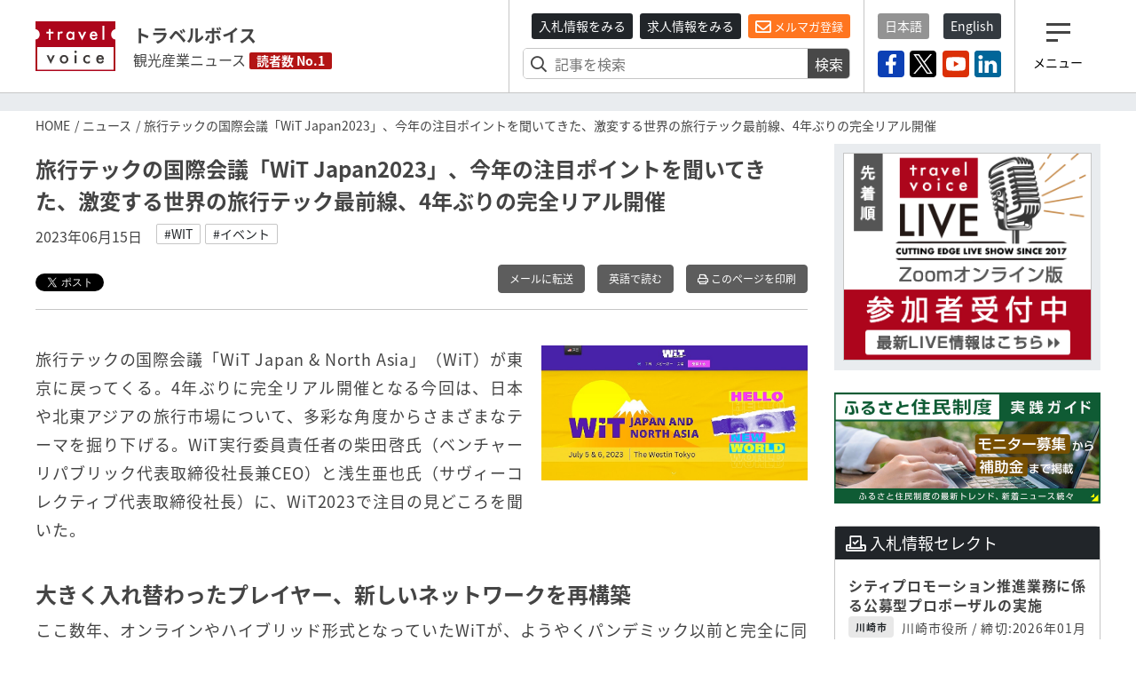

--- FILE ---
content_type: text/html; charset=utf-8
request_url: https://www.travelvoice.jp/20230615-153676
body_size: 60915
content:
<!doctype html>
<html lang="ja">
<head>
  <meta charset="utf-8"/>
<meta http-equiv="X-UA-Compatible" content="IE=9,10"/>
<meta http-equiv="Content-Type" content="text/html; charset=UTF-8"/>
<meta http-equiv="Content-Locale" content="ja_JP"/>
<meta http-equiv="Content-Language" content="ja"/>
<meta http-equiv="Cache-Control" content="public"/>
<meta name="viewport" content="width=device-width,initial-scale=1.0">
<title>旅行テックの国際会議「WiT Japan2023」、今年の注目ポイントを聞いてきた、激変する世界の旅行テック最前線、4年ぶりの完全リアル開催｜トラベルボイス（観光産業ニュース）</title>
<meta name="description" content="旅行テックの国際会議「ＷiT Japan &amp; North Asia」が2023年7月5～6日に東京で開催される。今年の見どころ、今後の成長に欠かせない視点を実行委員に聞いた。">
<meta name="keywords" content="wit, イベント">
<link rel="canonical" href="https://www.travelvoice.jp/20230615-153676">
<meta property="og:title" content="旅行テックの国際会議「WiT Japan2023」、今年の注目ポイントを聞いてきた、激変する世界の旅行テック最前線、4年ぶりの完全リアル開催">
<meta property="og:type" content="article">
<meta property="og:url" content="https://www.travelvoice.jp/20230615-153676">
<meta property="og:image" content="https://www.travelvoice.jp/wp-content/uploads/2023/04/ae163193-9c7b-47ad-91e1-c94dc2b2ae84.jpg">
<meta property="og:site_name" content="トラベルボイス（観光産業ニュース）">
<meta property="og:description" content="旅行テックの国際会議「ＷiT Japan &amp; North Asia」が2023年7月5～6日に東京で開催される。今年の見どころ、今後の成長に欠かせない視点を実行委員に聞いた。">
<meta name="twitter:card" content="summary">
<meta name="twitter:title" content="旅行テックの国際会議「WiT Japan2023」、今年の注目ポイントを聞いてきた、激変する世界の旅行テック最前線、4年ぶりの完全リアル開催">
<meta name="twitter:description" content="旅行テックの国際会議「ＷiT Japan &amp; North Asia」が2023年7月5～6日に東京で開催される。今年の見どころ、今後の成長に欠かせない視点を実行委員に聞いた。">
<meta name="twitter:image" content="https://www.travelvoice.jp/wp-content/uploads/2023/04/ae163193-9c7b-47ad-91e1-c94dc2b2ae84.jpg">
<meta property="fb:app_id" content="466472040112658">
<link rel="stylesheet" href="/frontend/css/style-pc.css?20260115210536">
<script async src="https://platform.twitter.com/widgets.js" charset="utf-8"></script>
<script src="/frontend/js/jquery.3.4.1.min.js"></script>
<script src="/frontend/js/cookie/jquery.cookie.js"></script>
<script>
  $(document).ready(function () {
    if ($.cookie("mailalert") == 1) {
        $(".js-mailalert").addClass("mailalert-accept");
    } else {
      setTimeout(function(){
        $(".js-mailalert").addClass("mailalert-accept-no");
      },5000);
    }
  });
  function js_btn_mailalert() {
    $.cookie("mailalert", "1", {expires: 1095});
    console.log($.cookie("mailalert"));
    $(".js-mailalert").addClass("mailalert-accept");
    $(".js-mailalert").removeClass("mailalert-accept-no");
  }

  /*
  function js_btn_accept() {
    $.cookie("mailalert", "1", {expires: 1095});
    console.log($.cookie("mailalert"));
    $(".js-cookie").addClass("mailalert-accept");
    $(".js-cookie").removeClass("mailalert-accept-no");
  }

  function js_btn_del() {
    $.removeCookie("mailalert");
    $(".js-cookie").addClass("mailalert-accept-no");
    $(".js-cookie").removeClass("mailalert-accept");
  }
*/
  
</script>

<!-- Global site tag (gtag.js) - Google Analytics -->
<script async src="https://www.googletagmanager.com/gtag/js?id=UA-40859970-1"></script>
<script>
  window.dataLayer = window.dataLayer || [];
  function gtag() {dataLayer.push(arguments);}
  gtag('js', new Date());
  gtag('config', 'UA-40859970-1');
</script>
<!-- Google Tag Manager -->
<script>(function(w,d,s,l,i){w[l]=w[l]||[];w[l].push({'gtm.start':
new Date().getTime(),event:'gtm.js'});var f=d.getElementsByTagName(s)[0],
j=d.createElement(s),dl=l!='dataLayer'?'&l='+l:'';j.async=true;j.src=
'https://www.googletagmanager.com/gtm.js?id='+i+dl;f.parentNode.insertBefore(j,f);
})(window,document,'script','dataLayer','GTM-N4LZM7H');</script>
<!-- End Google Tag Manager -->

<!-- FAVICON -->
<link rel="shortcut icon" type="image/vnd.microsoft.icon" href="https://www.travelvoice.jp/frontend/img/common/siteicon/favicon.ico">
<link rel="icon" type="image/vnd.microsoft.icon" href="https://www.travelvoice.jp/frontend/img/common/siteicon/favicon.ico">

<!-- SITE ICON -->
<link rel="icon" sizes="32x32" type="image/x-icon" href="https://www.travelvoice.jp/frontend/img/common/siteicon/square-32x32.png">
<link rel="icon" sizes="62x62" type="image/x-icon" href="https://www.travelvoice.jp/frontend/img/common/siteicon/square-62x62.png">
<link rel="icon" sizes="256x256" type="image/x-icon" href="https://www.travelvoice.jp/frontend/img/common/siteicon/square-256x256.png">

<!-- Smartphone -->
<link rel="apple-touch-icon-precomposed" sizes="114x114" href="https://www.travelvoice.jp/frontend/img/common/siteicon/square-114x114.png">
<link rel="apple-touch-icon-precomposed" sizes="72x72" href="https://www.travelvoice.jp/frontend/img/common/siteicon/square-72x72.png">

<!-- IE8-10 -->
<link rel="shortcut icon" type="image/x-icon" href="https://www.travelvoice.jp/frontend/img/common/siteicon/favicon.ico">

<!-- Windows tile -->
<meta name="msapplication-TileImage" content="https://www.travelvoice.jp/frontend/img/common/siteicon/square-256x256.png" />
<meta name="msapplication-TileColor" content="#fff"/>

</head>
<body class="type-post template-pc">
<!-- Google Tag Manager (noscript) -->
<noscript><iframe src="https://www.googletagmanager.com/ns.html?id=GTM-N4LZM7H"
height="0" width="0" style="display:none;visibility:hidden"></iframe></noscript>
<!-- End Google Tag Manager (noscript) -->

<div id="fb-root"></div>
<script async defer crossorigin="anonymous" src="https://connect.facebook.net/ja_JP/sdk.js#xfbml=1&version=v5.0&appId=172764793648225&autoLogAppEvents=1"></script>
<header class="header">
  <div class="container">
    <div class="header-row">
    <a class="brand" href="/">
      <img src="/frontend/img/common/logo.svg" alt="トラベルボイス" class="brand-logo">
      <div class="brand-textbox">
        <span class="brand-sitename">トラベルボイス</span>
        <span class="brand-summary">観光産業ニュース</span>
        <span class="brand-badge">読者数 No.1</span>
      </div>
    </a>
      <div class="header-right">
        <div class="header-right-section header-right-section-search">
          <div class="register-mail-magazine">
  <a class="btn-sm btn-header_recruit" href="/tenders">入札情報をみる</a>
  <a class="btn-sm btn-header_recruit" href="/recruits">求人情報をみる</a>
  <a class="btn-sm btn-maimagazinModal" href="/headline">
    <i class="far fa-envelope"></i> メルマガ登録</a>
</div>

          <div class="search-form">
  <form class="article_search" id="article_search" action="/search" accept-charset="UTF-8" method="get"><input name="utf8" type="hidden" value="&#x2713;" />
    <div class="search-form-content">
      <input placeholder="記事を検索" class="search-form-content-searchfield" type="search" name="q[title_or_body_or_description_has_every_term]" id="q_title_or_body_or_description_has_every_term" />
      <button name="button" type="submit">検索</button>
    </div>
</form></div>

        </div>
        <div class="header-right-section header-right-section-langage">
          <div class="language">
  <div class="language-list">
    <a class="btn-sm active" href="/">日本語</a>
    <a class="btn-sm" href="/english/">English</a>
  </div>
</div>

          <div class="socials">
  <div class="socials-list">
    <a href="https://www.facebook.com/travelvoice.jp" class="facebook" target="_blank"><img src="/frontend/img/icon_sns/logo-facebook.svg"></a>
    <a href="https://twitter.com/travelvoicejp" class="twitter" target="_blank"><img src="/frontend/img/icon_sns/logo-x.svg"></a>
    <a href="https://www.youtube.com/channel/UC4TJoW9YvFmj31qoCn44-jw" class="youtube" target="_blank"><img src="/frontend/img/icon_sns/logo-youtube.svg"></a>
    <a href="https://www.linkedin.com/company/80250354/" class="linkedin" target="_blank"><img src="/frontend/img/icon_sns/logo-linkedin.svg"></a>
  </div>
</div>

        </div>
        <div class="header-right-section header-right-section-toggler">
          <div class="toggler">
  <button class="toggler-button">
    <i class="toggler-icon"></i>
    <div class="toggler-text">メニュー</div>
  </button>
</div>

        </div>
      </div>
    </div>
  </div>
</header>

<nav class="menu">
  <div class="menu-wrapper">
    <div class="menu-container">
      <button type="button" class="menu-close"><i class="menu-close-icon"></i></button>
      <div class="menu-search">
        <div class="search-form">
  <form class="article_search" id="article_search" action="/search" accept-charset="UTF-8" method="get"><input name="utf8" type="hidden" value="&#x2713;" />
    <div class="search-form-content">
      <input placeholder="記事を検索" class="search-form-content-searchfield" type="search" name="q[title_or_body_or_description_has_every_term]" id="q_title_or_body_or_description_has_every_term" />
      <button name="button" type="submit">検索</button>
    </div>
</form></div>

      </div>
      <div class="menu-category">
        <div class="categories">
  <ul class="categories-list">
    <li><a href="/news/tourism">DMO・観光局</a></li>
    <li><a href="/news/mice">MICE・IR</a></li>
    <li><a href="/news/cruise">クルーズ</a></li>
    <li><a href="/news/digital">デジタル・テクノロジー</a></li>
    <li><a href="/news/hotels">宿泊施設</a></li>
    <li><a href="/news/travel-agent">旅行会社</a></li>
    <li><a href="/news/organization">行政・自治体・観光関連団体</a></li>
    <li><a href="/news/japan">国内旅行</a></li>
    <li><a href="/news/abroad">海外旅行</a></li>
    <li><a href="/news/airline">航空</a></li>
    <li><a href="/news/inbound">訪日インバウンド</a></li>
    <li><a href="/news/etc">調査・統計・マーケティング</a></li>
  </ul>
</div>

      </div>
      <div class="menu-category menu-category-icon">
        <div class="categories">
  <ul class="categories-list fa-ul">
    <li><a href="/column"><span class="fa-li"><i class="fal fa-pen"></i></span> コラム</a></li>
    <li><a href="/interview"><span class="fa-li"><i class="fas fa-file-alt"></i></span> インタビュー</a></li>
    <li><a href="/researchreports"><span class="fa-li"><i class="far fa-chart-pie"></i></span> トラベルボイスREPORT</a></li>
    <li><a href="/stats"><span class="fa-li"><i class="fas fa-chart-bar"></i></span> 図解シリーズ</a></li>
    <li><a href="/channels"><span class="fa-li"><i class="fas fa-exclamation"></i></span> 注目企業</a></li>
    <li><a href="/dmos"><span class="fa-li"><i class="fas fa-exclamation"></i></span> 注目観光局・団体</a></li>
    <li><a href="/features/"><span class="fa-li"><i class="fas fa-hashtag"></i></span> 特集チャンネル</a></li>
    <li><a href="/tenders"><span class="fa-li"><i class="far fa-vote-yea"></i></span> 入札情報セレクト</a></li>
    <li><a href="/recruits"><span class="fa-li"><i class="far fa-file-search"></i></span> 求人情報</a></li>
    <li><a href="/headline" class="mailmagazine"><span class="fa-li"><i class="fas fa-mobile-alt"></i></span>今日のメルマガ</a></li>
    <li><a href="/english"><span class="fa-li"><i class="far fa-language"></i></span> トラベルボイス 英語版</a></li>
    <li><a href="/events"><span class="fa-li"><i class="far fa-calendar-alt"></i></span> イベント</a></li>
    <li><a href="/weather"><span class="fa-li"><i class="fas fa-sun"></i></span> 世界の天気</a></li>
    <li><a href="/kankouyohou"><span class="fa-li"><i class="fas fa-users"></i></span> 観光予報</a></li>
    <li><a href="/exchange"><span class="fa-li"><i class="fas fa-money-bill-alt"></i></span> 為替レート</a></li>
  </ul>
</div>

      </div>
      <div class="menu-sns">
        <div class="socials">
  <div class="socials-list">
    <a href="https://www.facebook.com/travelvoice.jp" class="facebook" target="_blank"><img src="/frontend/img/icon_sns/logo-facebook.svg"></a>
    <a href="https://twitter.com/travelvoicejp" class="twitter" target="_blank"><img src="/frontend/img/icon_sns/logo-x.svg"></a>
    <a href="https://www.youtube.com/channel/UC4TJoW9YvFmj31qoCn44-jw" class="youtube" target="_blank"><img src="/frontend/img/icon_sns/logo-youtube.svg"></a>
    <a href="https://www.linkedin.com/company/80250354/" class="linkedin" target="_blank"><img src="/frontend/img/icon_sns/logo-linkedin.svg"></a>
  </div>
</div>

      </div>
    </div>
  </div>
</nav>

<main class="content">
  <aside class="top-ad">
  <div class="container" id="js-ad-a">
  </div>
</aside>

  <nav class='topic-path'>
<div class='container'>
<ol>
<li><a href="/">HOME</a></li>
<li><a href="/news">ニュース</a></li>
<li>旅行テックの国際会議「WiT Japan2023」、今年の注目ポイントを聞いてきた、激変する世界の旅行テック最前線、4年ぶりの完全リアル開催</li>
</ol>
</div>
</nav>

  <div class="container">
    <div class="content-row">
      <div class="content-main">
        
<article class="article">
  <h1 class="article-title">旅行テックの国際会議「WiT Japan2023」、今年の注目ポイントを聞いてきた、激変する世界の旅行テック最前線、4年ぶりの完全リアル開催</h1>
  <div class="posts-item-meta">
  <time class="posts-item-time">2023年06月15日</time>
    <div class="posts-item-keywords">
      <div class="keywords-content">
        <a href="/tags/WIT">#WIT</a>
        <a href="/tags/%E3%82%A4%E3%83%99%E3%83%B3%E3%83%88">#イベント</a>
      </div>
    </div>
</div>

  

<div class="article-tools">
  <div class="topics-item-sns">
        <div class="topics-item-sns-item" style="width: 80px">
          <a href="https://twitter.com/share?ref_src=twsrc%5Etfw" class="twitter-share-button" data-show-count="false" data-lang="ja"></a>
        </div>
        <div class="topics-item-sns-item" style="width: 75px">
          <div style="margin-left: -35px" class="fb-like" data-href="https://www.travelvoice.jp/20230615-153676" data-width="200" data-layout="button" data-action="recommend" data-size="small" data-show-faces="false" data-share="false"></div>
        </div>
        <div class="topics-item-sns-item">
          <script src="https://platform.linkedin.com/in.js" type="text/javascript">lang: en_US</script>
          <script type="IN/Share" data-url="https://www.travelvoice.jp/20230615-153676"></script>
        </div>
  </div>
  
<div class="tools">
    <a class="btn tools-btn-mail" href="mailto:?subject=旅行テックの国際会議「WiT Japan2023」、今年の注目ポイントを聞いてきた、激変する世界の旅行テック最前線、4年ぶりの完全リアル開催&amp;body=https://www.travelvoice.jp/20230615-153676">メールに転送</a>

      <a class="btn tools-btn-en" target="_blank" href="/english/travel-tech-international-conference-wit-japan-2023-executive-committee-talks-about-what-topics-are-discussed">英語で読む</a>

    <a class="btn tools-btn-print" target="_blank" rel="nofollow" href="/20230615-153676/print">
      <i class="far fa-print"></i> このページを印刷
</a></div>

</div>
  <div class="article-content">
      <div class="article-content-eyecatch right">
          <img alt="" src="https://www.travelvoice.jp/wp-content/uploads/2023/04/thumb_w800_ae163193-9c7b-47ad-91e1-c94dc2b2ae84.jpg" />
      </div>
    <p>旅行テックの国際会議「WiT Japan &amp; North Asia」（WiT）が東京に戻ってくる。4年ぶりに完全リアル開催となる今回は、日本や北東アジアの旅行市場について、多彩な角度からさまざまなテーマを掘り下げる。WiT実行委員責任者の柴田啓氏（ベンチャーリパブリック代表取締役社長兼CEO）と浅生亜也氏（サヴィーコレクティブ代表取締役社長）に、WiT2023で注目の見どころを聞いた。</p><h2>大きく入れ替わったプレイヤー、新しいネットワークを再構築</h2><p>ここ数年、オンラインやハイブリッド形式となっていたWiTが、ようやくパンデミック以前と完全に同じスタイルになって東京で開催される。「今回のＷiTの特徴として、まず挙げたいのは、分断されていたネットワーキングが復活すること。ハイブリッドではなく、100％対面式のイベントにこだわった」と浅生氏は話す。</p><p>コロナ禍の3年間で旅行・観光業界の顔ぶれは、特に海外で大きく入れ替わった。「新しいプレイヤーから、新しい視点を直接、聞くことができるのが、WiT2023。私自身、楽しみにしていることの一つ」（浅生氏）。</p><p>イベントがハイブリッド形式で行われる利便性は認めつつ、「お互いに顔を見ながらの交流、同じ場を共有することに、参加者はWiTの価値を見出してきた」とも語る浅生氏。さらに訪日インバウンド市場への関心が高いこともあり、この機会に日本を訪れたいという海外参加者の要望も強かったという。</p><p><span class="fr-img-wrap"><span class="fr-img-caption img-center fr-fic fr-dib" style="width: 760px;"><span class="fr-img-wrap"><img src="https://www.travelvoice.jp/wp-content/uploads/2023/06/thumb_w800_6865a8a9-d721-4fad-8da6-0345e59f79f8.png" alt="" id="attachment-154969" data-width="1159" data-height="559"><span class="fr-inner">WiT実行委員会 &nbsp;浅生亜也氏</span></span></span></span></p><p>柴田氏も、「そもそも国際会議にお金を払って参加する理由は、情報や学び以上に、ネットワーキングにある。人と人との結びつきという価値作りは、やはりオンラインでは難しい」と指摘する。コロナ禍を経験し、これまで以上にネットワーキングの価値を実感した人は多い。開催地は日本ながら、スピーカーも内容もグローバルなWiTは、久しぶりに世界の旅行関係者と直接、コミュニケーションし、新しいネットワークを再構築する絶好のチャンスになる。</p><p>また、現時点で会期終了後のアーカイブ配信などは予定していない。「ライブ1回限りの場になると思う。ぜひ、この機会を最大限に活用してほしい」と柴田氏は訴える。</p><h2>テーマは「Hello, New World」</h2><p>WiT創始者のYeoh Siew Hoon氏の言葉によると、今回のテーマには「パンデミックがもたらしたテクノロジーによる破壊的なイノベーション、直近の事例では生成型AIなどにより、旅行業界はどう変わったのか。さらに、これからどう変えていくべきか」との問いが込められている。</p><p>実は昨年、WiTの日本開催は10周年を迎えたが、スーフン氏は来日が叶わず、オンライン参加に。そのため、2023年は、前回の分も含めて盛大に開催するべく、スーフン氏自身、例年以上に心血を注いでプログラム構成を練り上げ、準備に時間と労力を費やしてきたという。</p><p>特に意識したポイントとして、柴田氏は「多様性」を挙げる。「地域、トピックス、スピーカーまで、多様性がきちんと担保されているか、同じような観点、同じ地域、ジェンダーの偏りはないかなど全方位で検討し、できるかぎり多くの人の関心に応えられる内容を目指した」（同氏）。</p><p>久しぶりの完全リアル開催に向けて、当初は不安もあったが、結果的には、1日半という会期では時間が足りないほど、充実したプログラムが完成した。</p><h2>異業種含む多彩なトピックスをカバー</h2><p>浅生氏は「トラベル業界内にとどまらず、将来的にこの産業にも影響を及ぼしそうな重要トピックスもカバーしているのがWiTの面白さ。参加者からの評価も高く、今回も力を入れたところの一つ。登壇するスピーカーの面々も、非常に多彩な人選になった」と話す。</p><p>たとえば、初日の冒頭に登壇するのはマネックス・グループ・ジャパンのグローバル・アンバサダー兼エキスパート・ディレクター、イェスパー・コール氏。「世界と日本で異なる金融市場の動きなどについて、非常に示唆に富んだ話をしてくれる。個人的にも楽しみ」と柴田氏。</p><p>また、「多様性とインクルージョン」のセッションには、旅行業にも詳しいマッキンゼー＆カンパニー、パートナーの武藤友木子氏が登壇。テクノロジー系では、スーフン氏が今、最も注目している領域の一つ、AIやロボティクスがもたらす未来について、WiTシンガポールでも話題を集めた情報経営専門職大学（iＵ）教授のエイドリアン・デビッド・チョク氏が話をする。</p><p>毎年、恒例となっている日系・グローバルOTAによるパネルには、今回も主要企業がそろうほか、ホッパー（Hopper）など、パンデミック下で台頭した新しいビジネスモデルや業態のプレイヤーの名前も。1対1インタビュー形式で登壇するカブクスタイル創業者、砂田憲治氏も、注目の経営者の一人だ。</p><h2>日本および北東アジア市場を網羅</h2><p>開催地である日本だけでなく、台湾、韓国、東南アジアなど、デスティネーション別のセッションが非常に充実している点も見逃せない。世界が分断されていたここ数年間、それぞれのマーケットでは何が起きて、どう変わっていったのか。各地域のトッププレイヤーから直接、話を聞くことができるのが魅力だ。</p><p>「中国からはアリババ系OTAのフリギー、韓国からはGCグループとTidesquareに加え、ユニコーンのMyRealTripがやってくる。さらに台湾や東南アジアのセッションもあり、取り上げる地域も内容もより多様になった」（柴田氏）。</p><p>同様に、ホスピタリティ業界に関するセッションも、パンデミックで長く滞在するスタイルがいっそう広がり、バケーションレンタルや民泊への注目度が高まったことを受け、今回はホテルの運営側と流通テクノロジー側とに分けることで深く堀り下げる。</p><p>さらに注目の日本で初めてIRを手掛けるMGMリゾーツ・ジャパンも登場する予定で、「最新状況や今後に関するインサイトも得られるのではないかと楽しみにしている」（浅生氏）。</p><p>一方、JTB代表取締役社長の山北栄二郎氏や全日空代表取締役社長の井上慎一氏など、日本の旅行業界を代表する経営トップもWiT2023に参戦する。</p><p>「井上氏からは、ANAは生まれ変わらなければならない。それをWiTで宣言したい、との意向を聞いている。日本の大企業のトップリーダー自らがWiTで改革を語り、世界に発信するというのは、非常にエポックメイキング」と柴田氏は感慨深げだ。</p><p><span class="fr-img-wrap"><span class="fr-img-caption img-center fr-fic fr-dib" style="width: 760px;"><span class="fr-img-wrap"><img src="https://www.travelvoice.jp/wp-content/uploads/2023/06/thumb_w800_57aa21b3-bb98-47cb-81f0-c3df3ec3092c.png" alt="" id="attachment-154970" data-width="970" data-height="556"><span class="fr-inner">WiT実行委員責任者 柴田啓氏</span></span></span></span></p><p>海外から注目が高い訪日インバウンド市場については、「北海道ニセコ町長の片山健也氏は、非常に情熱的に、常に先を見ながら行動している方。面白い話になるだろう」（柴田氏）と期待している。</p><p>スタートアップによる新規ビジネスの競演と、投資家や識者からの鋭いアドバイスの数々もWiTにおける注目シーンの1つだ。</p><p>パンデミックの大打撃はあったものの、旅行系スタートアップからの参加応募は予想以上に多く、うれしい誤算だったという。浅生氏は「やはり衆目に触れる場に出たい、というのはスタートアップ共通の願いで、リアル開催ができて本当によかった。WiTをスタートした当初は、旅行業界からもっとスタートアップをと話していたのに、今やウェイティング・リストができるほど応募がある。よい景色になった」とも感じている。</p><h2>世界とのギャップを埋める好機に</h2><p>最後に柴田氏は、自らも経営者として抱える葛藤にふれつつ、「WIT2023は、まだパンデミックからの回復途上にある日本の旅行関係者が、すでに未来へと力強く歩を進めている世界とのギャップを埋める好機だ」と語った。</p><p>「シンガポール在住でグローバル事業をやっていると、残念ながら、日本と海外の差が今、とても開いていることを実感している。市場のリカバリーだけの話ではない。欧米に比べると2年ぐらいの差がある」（柴田氏）。</p><p>AIやフィンテック、さらに環境や社会の持続可能性といった問題は、今や特定の専門家だけでなく、すべてのプレイヤーにとって重要で、これからの成長戦略をどこに見出すかという問題にも関わってくる。だが、日本では、まだ成長戦略に軸足を移し切れていないところが多いと同氏は指摘する。</p><p>たとえば、日本のインバウンド市場は急回復しているものの、流通面ではグローバルOTAが優勢。アウトバウンド旅行では、仕入れ問題などもネックになっている。数年間に渡る苦境を乗り越えたばかりで、人員もリソースも限られている現状下、経営者として、そのリソースを今、どこにかけるべきなのか。</p><p>柴田氏は「こうした悩みは我々も同じ。この3年間の負債を抱えつつ、同時並行で、今後の戦略を急がなくてはならない」と話し、「だからこそ、世界で何が起きているかを知る必要がある。たとえば、テクノロジーの進化が、旅行業界にとって何を意味するのかを考えるヒントは、グローバル市場にある。こうしたテーマについて議論する場が、日本で開催されることは、非常に価値のあることだと自負している。ぜひ、会場に足を運んでほしい」と力を込めた。</p><p>浅生氏も、「宿泊施設は、新規開業ニュースが活発だが、ここにいたるまでの様々な決断もぜひ聞いてみたい。世界共通の課題である働き手不足についても、海外での対応策など、参考になる話を聞くことができるはず」と付け加えた。</p><p>WiT2023は、7月5～6日にウェスティン東京で開催される。早割チケット申し込みは6月23日まで。</p><p><a href="https://witevents.com/witjapan-northasia/" rel="noopener noreferrer" target="_blank">WiT Japan ＆ North Asia2023</a></p>
  </div>
  
  

<div class="article-tools">
  <div class="topics-item-sns">
        <div class="topics-item-sns-item" style="width: 80px">
          <a href="https://twitter.com/share?ref_src=twsrc%5Etfw" class="twitter-share-button" data-show-count="false" data-lang="ja"></a>
        </div>
        <div class="topics-item-sns-item" style="width: 75px">
          <div style="margin-left: -35px" class="fb-like" data-href="https://www.travelvoice.jp/20230615-153676" data-width="200" data-layout="button" data-action="recommend" data-size="small" data-show-faces="false" data-share="false"></div>
        </div>
        <div class="topics-item-sns-item">
          <script src="https://platform.linkedin.com/in.js" type="text/javascript">lang: en_US</script>
          <script type="IN/Share" data-url="https://www.travelvoice.jp/20230615-153676"></script>
        </div>
  </div>
  
<div class="tools">
    <a class="btn tools-btn-mail" href="mailto:?subject=旅行テックの国際会議「WiT Japan2023」、今年の注目ポイントを聞いてきた、激変する世界の旅行テック最前線、4年ぶりの完全リアル開催&amp;body=https://www.travelvoice.jp/20230615-153676">メールに転送</a>

      <a class="btn tools-btn-en" target="_blank" href="/english/travel-tech-international-conference-wit-japan-2023-executive-committee-talks-about-what-topics-are-discussed">英語で読む</a>

    <a class="btn tools-btn-print" target="_blank" rel="nofollow" href="/20230615-153676/print">
      <i class="far fa-print"></i> このページを印刷
</a></div>

</div>
</article>

<script>
$(function() {
  $.post('https://qfq90gyg06.execute-api.ap-northeast-1.amazonaws.com/production/countup-pv', { 'article_id': 153676, 'article_type': 'articles' });
});
</script>

        <div class="relations">
          <h3 class="relations-title">あわせて読みたい</h3>
          <div class="latest-list">
            <div class="latest-list-item">
    <a class="latest-list-link" href="/20230612-153624">
      <h3 class="latest-list-title">旅行テックの国際会議「WiT Japan」、本格リアル開催で世界と日本の観光リーダーが集結、7月5日から2日間</h3>
      <time class="latest-list-time">2023年06月13日</time>
</a></div>
<div class="latest-list-item">
    <a class="latest-list-link" href="/20230506-153422">
      <h3 class="latest-list-title">旅行テック国際会議「WiT Japan」、今年は本格的リアル開催で復活、withコロナの観光産業の成長を国内外のリーダーが議論</h3>
      <time class="latest-list-time">2023年05月06日</time>
</a></div>

          </div>
        </div>
        
<div class="voice">
  <h3 class="voice-title"><span>みんなのVOICE</span>この記事を読んで思った意見や感想を書いてください。</h3>
  <div class="fb-comments" data-href="https://www.travelvoice.jp/20230615-153676" data-width="100%" data-numposts="5"></div>
</div>

        <div class="pager">
            <div class="pager-prev">
              <a rel="prev" href="/20230615-153647">
                <h4 class="pager-title">ドバイ経済観光庁、観光客誘致へ「体験」を重視、回復は堅調、旅先テレワークが可能になる新ビザも人気</h4>
                <time class="pager-time">2023年6月15日</time>
</a>            </div>
            <div class="pager-next">
              <a rel="next" href="/20230615-153692">
                <h4 class="pager-title">JR3社、新幹線のネット予約に加えタビナカ旅行商品の予約も、ツアーでは乗車直前の変更を可能に</h4>
                <time class="pager-time">2023年6月15日</time>
</a>            </div>
        </div>

        <div class="mailmagazine-button">
          <a href="/headline"><span class="mailmagazine-button-icon"><i class="far fa-envelope"></i></span>
            <div class="mailmagazine-button-textbox">一歩先の未来がみえるメルマガ登録はこちら</div>
          </a>
        </div>
        <div class="article-newposts">
          <div class="latest">
            <h2 class="latest-title">
          <span class="fa-stack">
            <i class="fas fa-square fa-stack-2x"></i>
            <i class="fal fa-newspaper fa-stack-1x fa-inverse"></i>
          </span> 新着記事</h2>
            <div class="latest-list">
  <div class="latest-list-item">
    <a class="latest-list-link" href="/20260115-159077">
      <h3 class="latest-list-title">JTB、2035年を見据えた長期ビジョンを発表、「インテリジェンス」を中核に事業構造を転換、営業利益750億円へ</h3>
      <time class="latest-list-time">2026年01月15日</time>
</a></div>
<div class="latest-list-item">
    <a class="latest-list-link" href="/20260115-159078">
      <h3 class="latest-list-title">JTBとアソビシステム、新たに合弁会社を設立、「KAWAII（カワイイ）」文化を世界に発信、地域の新たな魅力づくりも支援</h3>
      <time class="latest-list-time">2026年01月15日</time>
</a></div>
<div class="latest-list-item">
    <a class="latest-list-link" href="/20260115-158923">
      <h3 class="latest-list-title">大手OTAのビジネスモデルを根底から覆すAIの脅威、最も可能性の高いシナリオは？【外電】</h3>
      <time class="latest-list-time">2026年01月15日</time>
</a></div>
<div class="latest-list-item">
    <a class="latest-list-link" href="/20260115-158967">
      <h3 class="latest-list-title">世界基準のサステナブル観光のGSTC国際会議、テーマは「持続可能なホスピタリティ」、タイ・プーケットで開催　―2026年4月21～24日（PR）</h3>
      <time class="latest-list-time">2026年01月15日</time>
</a></div>
<div class="latest-list-item">
    <a class="latest-list-link" href="/20260115-159080">
      <h3 class="latest-list-title">Uber Japan、長野県白馬村で日本版ライドシェア、冬季限定でウィンタースポーツ客に対応</h3>
      <time class="latest-list-time">2026年01月15日</time>
</a></div>

</div>

            <div class="latest-nav">
              <a class="button" href="/newpost">もっと見る</a>
            </div>
          </div>
        </div>


        <div class="channel">
  <div class="channel-inner">
    <h2 class="channel-title"><a href="/channels">注目企業 セレクト</a><span class="badge badge-sponsored">SPONSORED</span>
    </h2>
    <div class="channel-panel">
      <p>トラベルボイスが注目する企業の特設サイトです。ロゴをクリックすると注目企業のインタビューやニュースを一覧することができます。</p>
      <div class="channel-list">
        <div class="channel-item">
          <a href="/channels/navitime">
            <img alt="ナビタイム" src="https://www.travelvoice.jp/wp-content/uploads/2018/02/logo-navitime.png" />
            <p>訪日・国内・海外旅行者の動態分析／ナビゲーションシステムの提供</p>
          </a>
        </div>
        <div class="channel-item">
          <a href="/channels/nec-solutioninnovators">
            <img alt="NECソリューションイノベータ" src="https://www.travelvoice.jp/wp-content/uploads/2026/01/channel_logo_92dd8c15-f97f-483b-8fdd-fd66b72d3ede.png" />
            <p>地域が主役となり自走できる観光地経営を、信頼の技術と情熱で支える</p>
          </a>
        </div>
        <div class="channel-item">
          <a href="/channels/lineyahoo">
            <img alt="LINEヤフー" src="https://www.travelvoice.jp/wp-content/uploads/2023/10/channel_logo_8ef07de2-b31a-4de7-a39e-c15e221255b6.jpg" />
            <p>情報技術で消費者の心を動かす、未来のマーケティングを実現。</p>
          </a>
        </div>
        <div class="channel-item">
          <a href="/channels/tripla">
            <img alt="トリプラ" src="https://www.travelvoice.jp/wp-content/uploads/2023/05/channel_logo_86b34c42-42e3-4b73-b239-cbb8c336e51e.png" />
            <p>革新的なテクノロジーで最高のおもてなしを旅行者へ</p>
          </a>
        </div>
        <div class="channel-item">
          <a href="/channels/ey">
            <img alt="EY" src="https://www.travelvoice.jp/wp-content/uploads/2022/05/channel_logo_442ad62a-9c09-446d-ba36-39a75530d6cd.jpg" />
            <p>世界水準の豊富なノウハウを活かして、地域ごとに最適な観光支援を提供</p>
          </a>
        </div>
        <div class="channel-item">
          <a href="/channels/jtb">
            <img alt="JTB" src="https://www.travelvoice.jp/wp-content/uploads/2023/03/channel_logo_b271f829-570f-4618-a0e2-55722b4af346.jpg" />
            <p>交流の力で、旅行者の満足と、地域・企業の課題解決を実現</p>
          </a>
        </div>
        <div class="channel-item">
          <a href="/channels/tradfit">
            <img alt="トラッドフィット" src="https://www.travelvoice.jp/wp-content/uploads/2022/12/channel_logo_313ee33a-2e42-4e6b-9d23-64d562c10251.jpg" />
            <p>生成AIと特許で宿泊、病院、介護、自治体の人手不足解消、収益性向上や地方創生を支援</p>
          </a>
        </div>
        <div class="channel-item">
          <a href="/channels/ns-solutions">
            <img alt="日鉄ソリューションズ" src="https://www.travelvoice.jp/wp-content/uploads/2023/06/channel_logo_7dab7bf2-8076-4e85-ac12-302ffac7b4de.jpg" />
            <p>ITと旅行の豊富な知見で海外・国内旅行のウェブ販売と業務効率化を支援</p>
          </a>
        </div>
        <div class="channel-item">
          <a href="/channels/sys">
            <img alt="エス・ワイ・エス" src="https://www.travelvoice.jp/wp-content/uploads/2024/05/channel_logo_962ea984-c1e4-42a3-8015-9a0e707fbe7f.png" />
            <p>直販の最適化と最大化を実現する、最適なソリューションを提供</p>
          </a>
        </div>
        <div class="channel-item">
          <a href="/channels/linktivity">
            <img alt="リンクティビティ" src="https://www.travelvoice.jp/wp-content/uploads/2020/03/channel_logo_aa2a3c0e-3c2e-443a-9fe4-318a6169c886.jpg" />
            <p>鉄道・バス・ツアー・体験商品ソリューションとグローバル販路提供のプラットフォーム</p>
          </a>
        </div>
        <div class="channel-item">
          <a href="/channels/tripcom">
            <img alt="Trip.com" src="https://www.travelvoice.jp/wp-content/uploads/2025/04/channel_logo_00295e5c-dbac-4168-97fe-b591af01c612.jpg" />
            <p>旅行に関するすべてがワンストップで完結するグローバルオンライン旅行会社</p>
          </a>
        </div>
        <div class="channel-item">
          <a href="/channels/mov">
            <img alt="mov" src="https://www.travelvoice.jp/wp-content/uploads/2025/08/channel_logo_92bfcdb9-8230-44ac-87b0-9b6c7764b686.jpg" />
            <p>クチコミ最適化で売上を最大化させるDX集客パートナー</p>
          </a>
        </div>
        <div class="channel-item">
          <a href="/channels/squeeze">
            <img alt="SQUEEZE" src="https://www.travelvoice.jp/wp-content/uploads/2025/11/channel_logo_7cfbb997-45c4-414d-a32d-b86dff93ee9b.jpg" />
            <p>観光・宿泊運営を、AI×テクノロジーで再設計する</p>
          </a>
        </div>
        <div class="channel-item">
          <a href="/channels/his">
            <img alt="HIS" src="https://www.travelvoice.jp/wp-content/uploads/2025/12/channel_logo_5c64d1be-f178-41fd-b41a-01e1bde77ba0.jpg" />
            <p>ホスピタリティを強みに課題解決・経済促進を支援し、持続可能な地域社会を共創</p>
          </a>
        </div>
      </div>
    </div>
    <div class="text-center"><a class="button" href="/channels">注目企業一覧を見る</a></div>
  </div>
</div>

        <div class="channel channel-dmo">
  <div class="channel-inner">
    <h2 class="channel-title"><a href="/dmos">注目観光局・団体 セレクト</a><span class="badge badge-sponsored">SPONSORED</span>
    </h2>
    <div class="channel-panel">
      <p>トラベルボイスが注目する観光局・団体の特設サイトです。ロゴをクリックすると注目観光局・団体のインタビューやニュースを一覧することができます。</p>
      <div class="channel-list">
        <div class="channel-item">
          <a href="/dmos/destination-canada">
            <img alt="カナダ観光局" src="https://www.travelvoice.jp/wp-content/uploads/2022/08/channel_logo_595e436e-7c4e-4c76-894b-513834f0d4f8.png" />
            <p>​カナダ観光局より、旅行・観光業界向け最新情報や心輝く旅のコンテンツを紹介</p>
          </a>
        </div>
        <div class="channel-item">
          <a href="/dmos/hawaii-tourism-japan">
            <img alt="ハワイ州観光局" src="https://www.travelvoice.jp/wp-content/uploads/2022/08/channel_logo_74f0824a-c7a0-4706-8088-69f17f672344.jpg" />
            <p>マラマハワイで、旅行者と共に自然や文化を継承していく再生型観光を推進</p>
          </a>
        </div>
        <div class="channel-item">
          <a href="/dmos/itt">
            <img alt="国際ツーリズムトレードショー" src="https://www.travelvoice.jp/wp-content/uploads/2025/02/channel_logo_ec78f6af-5d8f-4416-9fe8-d038e20b5284.jpg" />
            <p>「観光／宿泊業」「ウェルネスツーリズム」に関わる商談展示会</p>
          </a>
        </div>
        <div class="channel-item">
          <a href="/dmos/hongkong-tourism-board">
            <img alt="香港政府観光局" src="https://www.travelvoice.jp/wp-content/uploads/2024/02/channel_logo_deda457e-8353-4f45-84bd-78015f65db6b.jpg" />
            <p>社員旅行や展示会などMICEに注力の香港、最新情報や注目のニュースを紹介</p>
          </a>
        </div>
        <div class="channel-item">
          <a href="/dmos/muic">
            <img alt="MUIC Kansai" src="https://www.travelvoice.jp/wp-content/uploads/2024/03/channel_logo_cce632d9-6a54-4bfb-b8d1-0702335bde95.jpg" />
            <p>観光に関わる企業や人に新たな結びつきをもたらし、様々な課題解決を実現</p>
          </a>
        </div>
        <div class="channel-item">
          <a href="/dmos/japan-tourism-awards">
            <img alt="ジャパン・ツーリズム・アワード" src="https://www.travelvoice.jp/wp-content/uploads/2025/04/channel_logo_c1c32998-86bb-4933-8178-a6b5a5e0693d.jpg" />
            <p>観光の優れた取り組みを表彰、観光地経営からテクノロジーまで</p>
          </a>
        </div>
      </div>
    </div>
    <div class="text-center"><a class="button" href="/dmos">注目観光局・団体一覧を見る</a></div>
  </div>
</div>
      </div>
      <div class="sidebar">
        <aside class="ads">
  <div class="ads-item" id="js-ad-b"></div>
  <div class="ads-item" id="js-ad-c"></div>
</aside>
        <div class="sideba-bnr">
  <a class="cc_banner" target="_blank" href="https://www.travelvoice.jp/workation/news/" onclick="gtag('event', 'click', {'event_category': 'travelvoice-sidebar','event_label': 'Workation Guide'});">
    <img class="img-fluid" src="/frontend/img/common/warkation-bnr.png" alt="ふるさと住民制度・実践ガイド">
  </a>
</div>

        <div class="recruit recruit-sidebar">
  <h3 class="recruit-title">
    <i class="far fa-vote-yea"></i>
    入札情報セレクト</h3>
  <ul class="recruit-list">
      <li>
        <a class="recruit-link" href="/tenders/1038">
          <div class="recruit-text">
            シティプロモーション推進業務に係る公募型プロポーザルの実施
            <div class="recruit-description">
            <span class="tenders-organization-label">川崎市</span> 川崎市役所 / 締切:2026年01月20日
            </div>
          </div>
</a>      </li>
      <li>
        <a class="recruit-link" href="/tenders/1039">
          <div class="recruit-text">
            三好市地域おこし協力隊、ふるさと活性化業務に係る公募型プロポーザルの実施
            <div class="recruit-description">
            <span class="tenders-organization-label">徳島県三好市</span> 三好市役所 / 締切:2026年02月10日
            </div>
          </div>
</a>      </li>
      <li>
        <a class="recruit-link" href="/tenders/1040">
          <div class="recruit-text">
            BOATRACE尼崎ゴールデンウイーク集客事業、ファミリー層向け来場促進施策業務に係る企画提案の公募
            <div class="recruit-description">
            <span class="tenders-organization-label">兵庫県尼崎市</span> 尼崎市役所 / 締切:2026年01月21日
            </div>
          </div>
</a>      </li>
  </ul>
  <div class="recruit-nav">
    <a class="button" href="/tenders">もっと見る</a>
  </div>
</div>

        <div class="recruit recruit-sidebar">
  <h3 class="recruit-title">
    <i class="far fa-file-search"></i>
    求人情報</h3>
  <ul class="recruit-list">
      <li>
        <a class="recruit-link" href="/recruits/109">
          <div class="recruit-text">
                <img class="img-fluid" src="https://www.travelvoice.jp/wp-content/uploads/2023/03/thumb_w240_3c479b81-5b38-44b7-be4f-4376ee3a2ad3.jpg" alt="観光マーケティング実務スタッフ（旅行好き大歓迎！）【株式会社マーケティング・ボイス】">
            観光マーケティング実務スタッフ（旅行好き大歓迎！）【株式会社マーケティング・ボイス】
          </div>
        </a>
      </li>
  </ul>
  <div class="recruit-nav">
    <a class="button" href="/recruits">もっと見る</a>
  </div>
</div>

        <div class="sideba-bnr">
  <a class="cc_banner" href="/headline" onclick="gtag('event', 'click', {'event_category': 'travelvoice-sidebar','event_label': 'メルマガ登録フォームバナー'});">
    <img class="img-fluid" src="/frontend/img/common/bnr-mailmagazine.png" alt="メルマガ登録フォーム">
  </a>
</div>
        
<div class="ranking">
  <h3 class="ranking-title"><i class="fas fa-crown"></i>ランキング（直近7日間）</h3>
  <div class="ranking-list">
      <div class="ranking-item">
    <a class="ranking-link" href="/20260113-159064">
      <h4 class="ranking-item-title">中国人旅行者の好む旅行先ランキング、日本は2位から7位へと急落、一方で2025年の海外旅行者数は過去最多、2028年には2億人越も【外電】</h4>
      <time class="ranking-time">2026年1月13日</time>
</a></div>

      <div class="ranking-item">
    <a class="ranking-link" href="/20260108-159052">
      <h4 class="ranking-item-title">2026年のインバウンド客数は頭打ちか、JTBが前年割れの4140万人を予測、中国・香港の減少が影響、円安効果の一巡も</h4>
      <time class="ranking-time">2026年1月8日</time>
</a></div>

      <div class="ranking-item">
    <a class="ranking-link" href="/20260113-158940">
      <h4 class="ranking-item-title">伝統工芸職人の「手仕事」が生み出す観光の経済効果、福井県越前市が失敗から学び、価値を最大化した仕掛けを取材した</h4>
      <time class="ranking-time">2026年1月13日</time>
</a></div>

      <div class="ranking-item">
    <a class="ranking-link" href="/20260108-159053">
      <h4 class="ranking-item-title">2026年の日本人の国内旅行者数は3億700万人で前年割れ予想、海外旅行は1550万人に微増　―JTB予測</h4>
      <time class="ranking-time">2026年1月8日</time>
</a></div>

      <div class="ranking-item">
    <a class="ranking-link" href="/20260114-159074">
      <h4 class="ranking-item-title">観光産業の主力100組織による「観光立国推進協議会」2026開催、観光をレジャー産業から「国家基盤産業」へ再定義を</h4>
      <time class="ranking-time">2026年1月14日</time>
</a></div>

      <div class="ranking-item">
    <a class="ranking-link" href="/20260113-158993">
      <h4 class="ranking-item-title">長崎ランタンフェスティバル2026、デジタル体験でイベント運営、スタンプラリーやパレードのリアルタイム表示など、ゼンリンの地図など活用</h4>
      <time class="ranking-time">2026年1月13日</time>
</a></div>

      <div class="ranking-item">
    <a class="ranking-link" href="/20260109-158965">
      <h4 class="ranking-item-title">トラベルボイスLIVE【1/29開催】日本人の9割が知らない、インバウンド富裕層を「食」で地方に呼び寄せる方法　―ガストロノミーツーリズム最前線</h4>
      <time class="ranking-time">2026年1月9日</time>
</a></div>

      <div class="ranking-item">
    <a class="ranking-link" href="/20260113-159060">
      <h4 class="ranking-item-title">JTB、楽天トラベル、ブッキングの大手3社共同の「サステナブルな旅」へ取り組み、宿泊施設らとデータによる効果可視化も</h4>
      <time class="ranking-time">2026年1月13日</time>
</a></div>

      <div class="ranking-item">
    <a class="ranking-link" href="/20260113-159068">
      <h4 class="ranking-item-title">観光を「社会資本」として捉える存在に、不安だらけの時代だからこそ過疎地域への旅が日本人を救う【コラム】</h4>
      <time class="ranking-time">2026年1月13日</time>
</a></div>

      <div class="ranking-item">
    <a class="ranking-link" href="/20260114-159070">
      <h4 class="ranking-item-title">クチコミで人気の観光地2026、世界トップはバリ島、東京は16位、人気上昇部門では沖縄市が16位に　―トリップアドバイザー</h4>
      <time class="ranking-time">2026年1月14日</time>
</a></div>

  </div>
</div>

        
<div class="infograph">
  <h3 class="infograph-title">図解シリーズ</h3>
  <div class="infograph-top">
    <a class="infograph-top-link" href="/20251217-158939">
      <div class="infograph-top-image">
        <img src="https://www.travelvoice.jp/wp-content/uploads/2019/11/traveling_during-_autumn.jpg" alt="【図解】訪日外国人旅行者数、年間の史上最多を早くも達成、累計3907万人、2025年11月単月は352万人　－日本政府観光局（速報）">
      </div>
      <h4 class="infograph-top-title">【図解】訪日外国人旅行者数、年間の史上最多を早くも達成、累計3907万人、2025年11月単月は352万人　－日本政府観光局（速報）</h4>
    </a>
  </div>
  <div class="infograph-list">
    <div class="infograph-item">
      <a class="infograph-item-link" href="/20251217-158893">
        <div class="infograph-item-image">
          <img class="img-fluid" src="https://www.travelvoice.jp/wp-content/uploads/2025/05/thumb_w240_1d479832-16da-4f75-8b4b-ba8be1d84f3d.jpg" alt="【図解】日本人出国者数、2025年11月は前年比13％増の133万人　－日本政府観光局（速報）">
        </div>
        <div class="infograph-item-content">
          <h4 class="infograph-item-title">【図解】日本人出国者数、2025年11月は前年比13％増の133万人　－日本政府観光局（速報）</h4>
        </div>
      </a>
    </div>
    <div class="infograph-item">
      <a class="infograph-item-link" href="/20251126-158789">
        <div class="infograph-item-image">
          <img class="img-fluid" src="https://www.travelvoice.jp/wp-content/uploads/2024/10/thumb_w240_286cbfc5-e9d6-4400-9c1e-18474a44b7b5.jpg" alt="2人以上世帯のネット旅行支出は前年比15％増、3か月ぶりに2ケタ増に　―総務省統計局調査（2025年9月）">
        </div>
        <div class="infograph-item-content">
          <h4 class="infograph-item-title">2人以上世帯のネット旅行支出は前年比15％増、3か月ぶりに2ケタ増に　―総務省統計局調査（2025年9月）</h4>
        </div>
      </a>
    </div>
    <div class="infograph-item">
      <a class="infograph-item-link" href="/20251118-158763">
        <div class="infograph-item-image">
          <img class="img-fluid" src="https://www.travelvoice.jp/wp-content/uploads/2025/06/thumb_w240_07d672d0-3790-42ec-828b-40f2b3952031.jpg" alt="【図解】訪日外国人数、2025年10月は390万人、同月過去最多を更新、紅葉と東アジアの連休が需要を牽引　－日本政府観光局（速報）">
        </div>
        <div class="infograph-item-content">
          <h4 class="infograph-item-title">【図解】訪日外国人数、2025年10月は390万人、同月過去最多を更新、紅葉と東アジアの連休が需要を牽引　－日本政府観光局（速報）</h4>
        </div>
      </a>
    </div>
    <div class="infograph-item">
      <a class="infograph-item-link" href="/20251118-158762">
        <div class="infograph-item-image">
          <img class="img-fluid" src="https://www.travelvoice.jp/wp-content/uploads/2025/10/thumb_w240_20a9b02d-cc27-4721-93ca-4bfa1df98684.jpg" alt="【図解】日本人出国者数、2025年10月は8.3％増の124万人、2019年比では25％減　－日本政府観光局（速報）">
        </div>
        <div class="infograph-item-content">
          <h4 class="infograph-item-title">【図解】日本人出国者数、2025年10月は8.3％増の124万人、2019年比では25％減　－日本政府観光局（速報）</h4>
        </div>
      </a>
    </div>
  </div>
  <div class="recruit-nav">
    <a class="button" href="/stats">もっと見る</a>
  </div>
</div>

        <div class="english">
  <h3 class="english-title">トラベルボイス 英語版</h3>
  <p>トラベルボイス編集部が厳選した注目記事を英文で読めます。</p>
  <div class="english-list">
      <div class="english-list-item">
        <a class="english-list-link" href="/english/cherry-blossom-blooming-is-expected-to-start-in-tokyo-on-march-21-and-then-in-hokkaido-in-late-april">Cherry blossom blooming is expected to start in Tokyo on March 21 and then in Hokkaido in late April </a>
      </div>
      <div class="english-list-item">
        <a class="english-list-link" href="/english/the-number-of-international-travelers-to-japan-may-reach-a-plateau-in-2026-affected-by-a-decrease-in-travelers-from-china-and-hong-kong">The number of international travelers to Japan may reach a plateau in 2026, affected by a decrease in travelers from China and Hong Kong</a>
      </div>
      <div class="english-list-item">
        <a class="english-list-link" href="/english/japanese-domestic-travelers-in-2026-are-expected-to-reduce-to-307-million-while-international-travelers-to-increase-slightly-jtb-forecast">Japanese domestic travelers in 2026 are expected to reduce to 307 million, while international travelers to increase slightly-JTB forecast</a>
      </div>
  </div>
  <div class="english-nav">
    <a class="button" href="/english">もっと見る</a>
  </div>
</div>

      </div>
    </div>
  </div>
</main>
<footer class="footer">
  <div class="fnav">
  <div class="fnav-wrapper">
    <div class="container-fluid">
      <div class="fnav-row">
        <div class="fnav-brand">
          <a class="fnav-brand-link" href="/">
            <h3>
              <small>トラベルボイス</small>
              観光産業ニュース
            </h3>
          </a>
          <div class="socials">
  <div class="socials-list">
    <a href="https://www.facebook.com/travelvoice.jp" class="facebook" target="_blank"><img src="/frontend/img/icon_sns/logo-facebook.svg"></a>
    <a href="https://twitter.com/travelvoicejp" class="twitter" target="_blank"><img src="/frontend/img/icon_sns/logo-x.svg"></a>
    <a href="https://www.youtube.com/channel/UC4TJoW9YvFmj31qoCn44-jw" class="youtube" target="_blank"><img src="/frontend/img/icon_sns/logo-youtube.svg"></a>
    <a href="https://www.linkedin.com/company/80250354/" class="linkedin" target="_blank"><img src="/frontend/img/icon_sns/logo-linkedin.svg"></a>
  </div>
</div>

        </div>
        <nav class="fnav-content">
          <ul class="fnav-content-list">
            <li><a href="/about">トラベルボイスについて</a></li>
            <li><a href="/companyprofile">会社概要</a></li>
            <li><a href="/headline">メルマガの登録・解除</a></li>
            <li><a href="/reproduce">引用・転載について</a></li>
            <li><a href="/privacypolicy">プライバシーポリシー</a></li>
            <li><a href="/term">利用規約</a></li>
            <li><a href="/sitemap">サイトマップ</a></li>
            <li><a href="/pr">広告メニュー・料金</a></li>
            <li><a href="/pressrelease">プレスリリース窓口</a></li>
            <li><a href="/prrecruit">求人広告</a></li>
            <li><a href="/contact">お問合せ</a></li>
          </ul>
        </nav>
        <div class="fnav-itemsend">
          <div class="fnav-itemsend_privacymark">
            <a href="https://privacymark.jp/" target="_blank"><img src="/frontend/img/common/privacymark.png"></a>
          </div>
        </div>
      </div>
      <div class="copyright">
        <small>&copy; 2026 travel voice.</small>
      </div>
    </div>
  </div>
</div>

</footer>
<div class="mailalert js-mailalert">
  <div class="mailalert-accept-btn">
    <a class="button" onclick="js_btn_mailalert();"><i class="fas fa-times-circle"></i></a>
  </div>
  <div class="mailalert-inner">
    <h4>観光産業ニュース「トラベルボイス」編集部から届く</h4>
    <p>一歩先の未来がみえるメルマガ「今日のヘッドライン」 、もうご登録済みですよね？</p>
    <p>もし未だ登録していないなら…</p>
    <div class="register-mail-magazine">
      <a class="btn-sm btn-maimagazinModal cc_website" id="cc_mailmag_alert" href="/headline" onclick="js_btn_mailalert();">
        <i class="far fa-envelope"></i> いますぐ登録する</a>
    </div>
  </div>
</div>
<script src="/frontend/js/main.js"></script>
<div id="banners-a" style="display:none;">
</div>
<script>
  // バナー A
  jQuery(function() {
    // html から a タグを取得
    var bnr_a_ary = jQuery('#banners-a').find('.cc_banner');
    // 取り出す
    jQuery('#js-ad-a').html(bnr_a_ary[Math.floor( Math.random() * bnr_a_ary.length)]);
  });
</script>

<div id="banners-b" style="display:none;">
  <a class="cc_banner" target="_blank" id="B_travelvoicelive_kk202601" onclick="gtag('event', 'click', {'event_category': 'banner-b','event_label': 'B_travelvoicelive_kk202601'});" href="https://www.travelvoice.jp/20260109-158965"><img class="img-fluid" alt="" src="https://www.travelvoice.jp/wp-content/uploads/2022/07/8f190d8c-ad09-4e0d-8aa1-eab27e8dc94b.png" /></a>
  <a class="cc_banner" target="_blank" id="B_travelvoicelive_kk202601-2" onclick="gtag('event', 'click', {'event_category': 'banner-b','event_label': 'B_travelvoicelive_kk202601-2'});" href="https://www.travelvoice.jp/20260109-158965"><img class="img-fluid" src="https://www.travelvoice.jp/wp-content/uploads/2026/01/6090369d-7413-4aea-92d0-e763782f2108.jpg" /></a>
</div>
<script>
  // バナー B
  jQuery(function() {
    // html から a タグを取得
    var bnr_b_ary = jQuery('#banners-b').find('.cc_banner');

    // 取り出す
    jQuery('#js-ad-b').html(bnr_b_ary[Math.floor( Math.random() * bnr_b_ary.length)]);
  });
</script>

<div id="banners-c" style="display:none;">
</div>
<script>
  // バナー C
  jQuery(function() {
    // html から a タグを取得
    var bnr_c_ary = jQuery('#banners-c').find('.cc_banner');

    // 取り出す
    jQuery('#js-ad-c').html(bnr_c_ary[Math.floor( Math.random() * bnr_c_ary.length)]);
  });
</script>

<script src="/frontend/js/prettyPhoto/js/jquery.prettyPhoto.js"></script>
<script type="text/javascript" charset="utf-8">
  $(document).ready(function(){
    $("a[rel^='prettyPhoto']").prettyPhoto({
      default_width: 300,
      social_tools: false,
    });
  });
</script>
<script type="text/javascript" charset="utf-8">
  var set_interval_id = setInterval(findTargetElement, 2000);
  function findTargetElement() {
    $('.fb-comments span iframe').css('width','100%');
  }
</script>

</body>
</html>


--- FILE ---
content_type: image/svg+xml
request_url: https://www.travelvoice.jp/frontend/img/icon_sns/logo-facebook.svg
body_size: 357
content:
<?xml version="1.0" encoding="UTF-8"?>
<svg id="_レイヤー_2" data-name="レイヤー 2" xmlns="http://www.w3.org/2000/svg" viewBox="0 0 352.58 658.31">
  <defs>
    <style>
      .cls-1 {
        fill: #fff;
        stroke-width: 0px;
      }
    </style>
  </defs>
  <g id="Logo">
    <path class="cls-1" d="m233.44,370.3v288.01H104.65v-288.01H0v-119.14h104.65v-90.8C104.65,57.06,166.19,0,260.33,0c45.09,0,92.25,8.05,92.25,8.05v101.43h-51.97c-51.2,0-67.17,31.77-67.17,64.37v77.31h114.32l-18.28,119.14h-96.03Z"/>
  </g>
</svg>

--- FILE ---
content_type: text/plain; charset=utf-8
request_url: https://qfq90gyg06.execute-api.ap-northeast-1.amazonaws.com/production/countup-pv
body_size: -19
content:
{"key": "articles/daily/2026-01-15", "ret": 1.0}